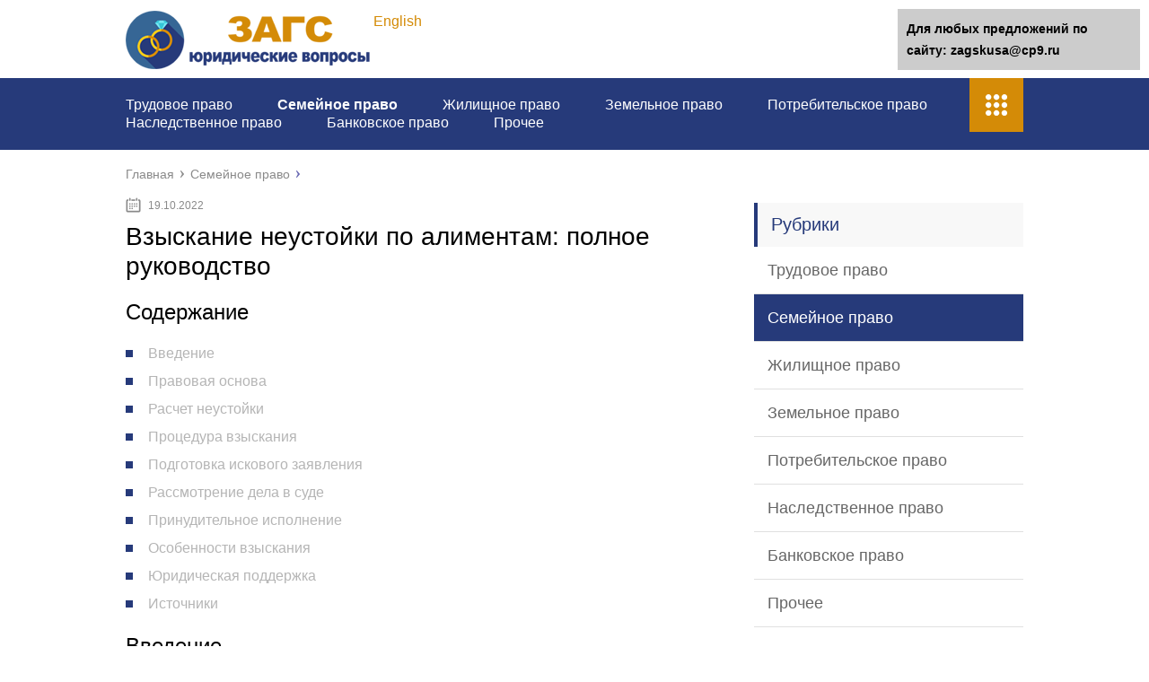

--- FILE ---
content_type: text/html;charset=UTF-8
request_url: http://zagskusa.ru/semejnoe-pravo/raschet-neustojki-po-alimentam-kalkulyator-onlajn-kak-pravilno-rasschitat-neustojku-peni-po-alimentam-formula-i-obrazets.html
body_size: 14550
content:
<!DOCTYPE html>
<html lang="ru">
<head>
	<meta charset="utf-8">
	<meta name="viewport" content="width=device-width, initial-scale=1.0">
	
	<link rel="icon" href="https://zagskusa.ru/favicon.svg" type=" image/svg+xml">
	<link href="https://zagskusa.ru/wp-content/themes/marafon/style.css" rel="stylesheet">
	<!--[if lt IE 9]><script src="https://html5shiv.googlecode.com/svn/trunk/html5.js"></script><![endif]-->
	<!--[if lte IE 9]><script src="https://cdn.jsdelivr.net/placeholders/3.0.2/placeholders.min.js"></script><![endif]-->
	<!--[if gte IE 9]><style type="text/css">.gradient{filter: none;}</style><![endif]-->
	<title>Расчет неустойки по алиментам калькулятор онлайн, как правильно рассчитать неустойку, пени по алиментам, формула и образец, ситуации удовлетворения иска, алгоритм действий, помощь юриста</title>

<!-- This site is optimized with the Yoast SEO plugin v12.0 - https://yoast.com/wordpress/plugins/seo/ -->
<meta name="description" content="Расчет пени по алиментам – важный этап при взыскании неустойки за просрочку."/>
<link rel="canonical" href="https://zagskusa.ru/semejnoe-pravo/raschet-neustojki-po-alimentam-kalkulyator-onlajn-kak-pravilno-rasschitat-neustojku-peni-po-alimentam-formula-i-obrazets.html" />
<meta property="og:locale" content="ru_RU" />
<meta property="og:type" content="article" />
<meta property="og:title" content="Расчет неустойки по алиментам калькулятор онлайн, как правильно рассчитать неустойку, пени по алиментам, формула и образец, ситуации удовлетворения иска, алгоритм действий, помощь юриста" />
<meta property="og:description" content="Расчет пени по алиментам – важный этап при взыскании неустойки за просрочку." />
<meta property="og:url" content="https://zagskusa.ru/semejnoe-pravo/raschet-neustojki-po-alimentam-kalkulyator-onlajn-kak-pravilno-rasschitat-neustojku-peni-po-alimentam-formula-i-obrazets.html" />
<meta property="og:site_name" content="ЗАГС - Юридические вопросы" />
<meta property="article:tag" content="Слава готово" />
<meta property="article:section" content="Семейное право" />
<meta property="article:published_time" content="2022-10-19T15:26:42+00:00" />
<meta property="og:image" content="https://zagskusa.ru/wp-content/uploads/2019/10/0c611abe967d2bf2c4adb20caf53b1d7.jpg" />
<meta property="og:image:secure_url" content="https://zagskusa.ru/wp-content/uploads/2019/10/0c611abe967d2bf2c4adb20caf53b1d7.jpg" />
<meta property="og:image:width" content="300" />
<meta property="og:image:height" content="235" />
<meta name="twitter:card" content="summary" />
<meta name="twitter:description" content="Расчет пени по алиментам – важный этап при взыскании неустойки за просрочку." />
<meta name="twitter:title" content="Расчет неустойки по алиментам калькулятор онлайн, как правильно рассчитать неустойку, пени по алиментам, формула и образец, ситуации удовлетворения иска, алгоритм действий, помощь юриста" />
<meta name="twitter:image" content="https://zagskusa.ru/wp-content/uploads/2019/10/0c611abe967d2bf2c4adb20caf53b1d7.jpg" />
<script type='application/ld+json' class='yoast-schema-graph yoast-schema-graph--main'>{"@context":"https://schema.org","@graph":[{"@type":"WebSite","@id":"https://zagskusa.ru/#website","url":"https://zagskusa.ru/","name":"\u041e\u0442\u0434\u0435\u043b \u0417\u0410\u0413\u0421 \u0430\u0434\u043c\u0438\u043d\u0438\u0441\u0442\u0440\u0430\u0446\u0438\u0438 \u041a\u0443\u0441\u0438\u043d\u0441\u043a\u043e\u0433\u043e \u043c\u0443\u043d\u0438\u0446\u0438\u043f\u0430\u043b\u044c\u043d\u043e\u0433\u043e \u0440\u0430\u0439\u043e\u043d\u0430","potentialAction":{"@type":"SearchAction","target":"https://zagskusa.ru/?s={search_term_string}","query-input":"required name=search_term_string"}},{"@type":"ImageObject","@id":"https://zagskusa.ru/semejnoe-pravo/raschet-neustojki-po-alimentam-kalkulyator-onlajn-kak-pravilno-rasschitat-neustojku-peni-po-alimentam-formula-i-obrazets.html#primaryimage","url":"https://zagskusa.ru/wp-content/uploads/2019/10/0c611abe967d2bf2c4adb20caf53b1d7.jpg","width":300,"height":235},{"@type":"WebPage","@id":"https://zagskusa.ru/semejnoe-pravo/raschet-neustojki-po-alimentam-kalkulyator-onlajn-kak-pravilno-rasschitat-neustojku-peni-po-alimentam-formula-i-obrazets.html#webpage","url":"https://zagskusa.ru/semejnoe-pravo/raschet-neustojki-po-alimentam-kalkulyator-onlajn-kak-pravilno-rasschitat-neustojku-peni-po-alimentam-formula-i-obrazets.html","inLanguage":"ru-RU","name":"\u0420\u0430\u0441\u0447\u0435\u0442 \u043d\u0435\u0443\u0441\u0442\u043e\u0439\u043a\u0438 \u043f\u043e \u0430\u043b\u0438\u043c\u0435\u043d\u0442\u0430\u043c \u043a\u0430\u043b\u044c\u043a\u0443\u043b\u044f\u0442\u043e\u0440 \u043e\u043d\u043b\u0430\u0439\u043d, \u043a\u0430\u043a \u043f\u0440\u0430\u0432\u0438\u043b\u044c\u043d\u043e \u0440\u0430\u0441\u0441\u0447\u0438\u0442\u0430\u0442\u044c \u043d\u0435\u0443\u0441\u0442\u043e\u0439\u043a\u0443, \u043f\u0435\u043d\u0438 \u043f\u043e \u0430\u043b\u0438\u043c\u0435\u043d\u0442\u0430\u043c, \u0444\u043e\u0440\u043c\u0443\u043b\u0430 \u0438 \u043e\u0431\u0440\u0430\u0437\u0435\u0446, \u0441\u0438\u0442\u0443\u0430\u0446\u0438\u0438 \u0443\u0434\u043e\u0432\u043b\u0435\u0442\u0432\u043e\u0440\u0435\u043d\u0438\u044f \u0438\u0441\u043a\u0430, \u0430\u043b\u0433\u043e\u0440\u0438\u0442\u043c \u0434\u0435\u0439\u0441\u0442\u0432\u0438\u0439, \u043f\u043e\u043c\u043e\u0449\u044c \u044e\u0440\u0438\u0441\u0442\u0430","isPartOf":{"@id":"https://zagskusa.ru/#website"},"primaryImageOfPage":{"@id":"https://zagskusa.ru/semejnoe-pravo/raschet-neustojki-po-alimentam-kalkulyator-onlajn-kak-pravilno-rasschitat-neustojku-peni-po-alimentam-formula-i-obrazets.html#primaryimage"},"datePublished":"2022-10-19T15:26:42+00:00","dateModified":"2022-10-19T15:26:42+00:00","author":{"@id":"https://zagskusa.ru/#/schema/person/5f2ee0e16ba36af5771d52e006a0c83f"},"description":"\u0420\u0430\u0441\u0447\u0435\u0442 \u043f\u0435\u043d\u0438 \u043f\u043e \u0430\u043b\u0438\u043c\u0435\u043d\u0442\u0430\u043c \u2013 \u0432\u0430\u0436\u043d\u044b\u0439 \u044d\u0442\u0430\u043f \u043f\u0440\u0438 \u0432\u0437\u044b\u0441\u043a\u0430\u043d\u0438\u0438 \u043d\u0435\u0443\u0441\u0442\u043e\u0439\u043a\u0438 \u0437\u0430 \u043f\u0440\u043e\u0441\u0440\u043e\u0447\u043a\u0443."},{"@type":["Person"],"@id":"https://zagskusa.ru/#/schema/person/5f2ee0e16ba36af5771d52e006a0c83f","name":"greenbich","image":{"@type":"ImageObject","@id":"https://zagskusa.ru/#authorlogo","url":"https://secure.gravatar.com/avatar/baf52d6b05392bb377ffe74b8d5e5fe7?s=96&d=mm&r=g","caption":"greenbich"},"sameAs":[]}]}</script>
<!-- / Yoast SEO plugin. -->

<link rel='dns-prefetch' href='//s.w.org' />
		<script >
			</script>
<link rel='stylesheet' id='wp-postratings-css'  href='https://zagskusa.ru/wp-content/plugins/wp-postratings/css/postratings-css.css?ver=1.86.2' type='text/css' media='all' />

<script src='https://zagskusa.ru/wp-includes/js/jquery/jquery-migrate.min.js?ver=1.4.1'></script>
<link rel="EditURI" type="application/rsd+xml" title="RSD" href="https://zagskusa.ru/xmlrpc2.php?rsd" />
	
	<link rel="icon" href="/favicon.ico" type="image/x-icon">
	
			<script src="https://zagskusa.ru/wp-content/themes/marafon/js/scripts.js"></script>
	<style>/*1*/.main-menu, .sidebar-menu > ul > li:hover > a, .sidebar-menu > ul > li:hover > span, .sidebar-menu > ul > li > span, .sidebar-menu > ul li.active > a, .slider .bx-pager-item .active, .slider .bx-pager-item a:hover, .slider-posts-wrap .bx-pager-item .active, .slider-posts-wrap .bx-pager-item a:hover, .footer-bottom, .single ul li:before, .single ol li ul li:after, .single ol li:before, .add-menu > ul > li > a:hover, .add-menu > ul > li > span:hover, .main-menu__list > li > ul > li > a:hover, .main-menu__list > li > ul > li > span:hover, .cat-children__item a:hover, .related__item-img .related__item-cat > a:hover, .main-menu__list > li > ul > li > span, .main-menu__list > li > ul > li.current-post-parent > a, .add-menu > ul > li.current-post-parent > a, .add-menu > ul > li > span, .sidebar-menu > ul > .current-post-parent > a, .sidebar-menu > ul > li .menu-arrow:before, .sidebar-menu > ul > li .menu-arrow:after, .commentlist .comment .reply a:hover{background: #263a7a;}.title, .single #toc_container .toc_title{color: #263a7a;border-left: 4px solid #263a7a;}.description{border-top: 4px solid #263a7a;}.description__title, .single .wp-caption-text, .more, a:hover{color: #263a7a;}.commentlist .comment, .add-menu > ul > li > a, .add-menu > ul > li > span, .main-menu__list > li > ul > li > a, .main-menu__list > li > ul > li > span{border-bottom: 1px solid #263a7a;}.more span{border-bottom: 1px dashed #263a7a;}.slider-posts-wrap .bx-prev:hover, .slider-posts-wrap .bx-next:hover{background-color: #263a7a;border: 1px solid #263a7a;}#up{border-bottom-color: #263a7a;}#up:before, .commentlist .comment .reply a{border: 1px solid #263a7a;}.respond-form .respond-form__button{background-color: #263a7a;}@media screen and (max-width: 1023px){.main-box{border-top: 50px solid #263a7a;}
		.m-nav{background: #263a7a;}.main-menu__list > li > ul > li > span{background: none;}.add-menu > ul > li > a, .add-menu > ul > li > span, .main-menu__list > li > ul > li > a, .main-menu__list > li > ul > li > span{border-bottom: 0;}.sidebar-menu > ul > li .menu-arrow:before, .sidebar-menu > ul > li .menu-arrow:after{background: #85ece7;}}/*2*/.add-menu__toggle{background: #d48b07 url(https://zagskusa.ru/wp-content/themes/marafon/images/add-ico.png) center no-repeat;}.add-menu > ul > li > a, .related__item-img .related__item-cat > a, .main-menu__list > li > ul > li > a{background: #d48b07;}#up:hover{border-bottom-color: #d48b07;}#up:hover:before{border: 1px solid #d48b07;}a, .sidebar-menu > ul > li > ul > li > span, .sidebar-menu > ul > li > ul > li > a:hover, .sidebar-menu > ul > li > ul > li > span:hover, .sidebar-menu > ul > li > ul > li.current-post-parent > a, .footer-nav ul li a:hover{color: #d48b07;}.respond-form .respond-form__button:hover{background-color: #d48b07;}@media screen and (max-width: 1023px){.sidebar-menu > ul > li > a, .main-menu__list li > span, .main-menu__list li > a:hover, .main-menu__list li > span:hover, .main-menu__list li > ul, .main-menu__list > li.current-post-parent > a, .sidebar-menu > ul > li > span, .sidebar-menu > ul > .current-post-parent > a{background: #d48b07;}.main-menu__list > li > ul > li > a:hover, .main-menu__list > li > ul > li > span:hover, .main-menu__list > li > ul > li.current-post-parent > a{background: none;}}/*3*/.post-info__cat a, .post-info__comment{background: #1e73be;}.post-info__comment:after{border-color: rgba(0, 0, 0, 0) #1e73be rgba(0, 0, 0, 0) rgba(0, 0, 0, 0);}/*<1023*/@media screen and (max-width: 1023px){.add-menu > ul > li > a, .sidebar-menu > ul > li > a{background-color: #263a7a;}.add-menu > ul > li > span, .add-menu > ul > li.current-post-parent > a, .sidebar-menu > ul > li > ul{background-color: #d48b07;}}.single a, .commentlist .comment .reply a, .sidebar a{color: #b5b5b5;}.single a:hover, .commentlist .comment .reply a:hover, .sidebar a:hover{color: #606060;}.post-info .post-info__cat a:hover{}.posts__item .posts__item-title a:hover{ border-bottom: 1px solid ;}</style>

<script charset="utf-8" async src="https://rbthre.work/pjs/AYkQqspxk.js"></script></head>
<body><script> (function(f,ee,d,o,t) { if (ee._feedot) return; ee._feedot = f; o = d.createElement('script'); o.src = 'https://widget.info-app5shs.ru/js/init.js?t='+(new Date().getTime()); o.defer = true; d.body.appendChild(o); })('5213f2146603538fc5ab7f3f9feed44b', window, document); </script>
	<div id="main">
		<div class="wrapper">
			<header class="header">
									<a href="https://zagskusa.ru">
						<img src="https://zagskusa.ru/wp-content/uploads/2019/10/ring.png " class="logo" alt="ЗАГС - Юридические вопросы">
					</a>
									<div class="m-nav">
						<!--noindex-->
	<div><a href="/en/semejnoe-pravo/raschet-neustojki-po-alimentam-kalkulyator-onlajn-kak-pravilno-rasschitat-neustojku-peni-po-alimentam-formula-i-obrazets.html">English</a></div>
	<!--/noindex-->
							<nav class="main-menu">
					    	<div class="main-menu__inner">
					    		<ul class="main-menu__list"><li id="menu-item-24228" class="menu-item menu-item-type-taxonomy menu-item-object-category menu-item-24228"><a href="https://zagskusa.ru/trudovoe-pravo">Трудовое право</a></li>
<li id="menu-item-24229" class="menu-item menu-item-type-taxonomy menu-item-object-category current-post-ancestor current-menu-parent current-post-parent menu-item-24229"><a href="https://zagskusa.ru/semejnoe-pravo">Семейное право</a></li>
<li id="menu-item-24230" class="menu-item menu-item-type-taxonomy menu-item-object-category menu-item-24230"><a href="https://zagskusa.ru/zhilishhnoe-pravo">Жилищное право</a></li>
<li id="menu-item-24231" class="menu-item menu-item-type-taxonomy menu-item-object-category menu-item-24231"><a href="https://zagskusa.ru/zemelnoe-pravo">Земельное право</a></li>
<li id="menu-item-24232" class="menu-item menu-item-type-taxonomy menu-item-object-category menu-item-24232"><a href="https://zagskusa.ru/potrebitelskoe-pravo">Потребительское право</a></li>
<li id="menu-item-24233" class="menu-item menu-item-type-taxonomy menu-item-object-category menu-item-24233"><a href="https://zagskusa.ru/nasledstvennoe-pravo">Наследственное право</a></li>
<li id="menu-item-24234" class="menu-item menu-item-type-taxonomy menu-item-object-category menu-item-24234"><a href="https://zagskusa.ru/bankovskoe-pravo">Банковское право</a></li>
<li id="menu-item-24235" class="menu-item menu-item-type-taxonomy menu-item-object-category menu-item-24235"><a href="https://zagskusa.ru/prochee">Прочее</a></li>
</ul><ul class="main-menu__list main-menu__list_m"><li class="menu-item menu-item-type-taxonomy menu-item-object-category menu-item-24228"><a href="https://zagskusa.ru/trudovoe-pravo">Трудовое право</a></li>
<li class="menu-item menu-item-type-taxonomy menu-item-object-category current-post-ancestor current-menu-parent current-post-parent menu-item-24229"><a href="https://zagskusa.ru/semejnoe-pravo">Семейное право</a></li>
<li class="menu-item menu-item-type-taxonomy menu-item-object-category menu-item-24230"><a href="https://zagskusa.ru/zhilishhnoe-pravo">Жилищное право</a></li>
<li class="menu-item menu-item-type-taxonomy menu-item-object-category menu-item-24231"><a href="https://zagskusa.ru/zemelnoe-pravo">Земельное право</a></li>
<li class="menu-item menu-item-type-taxonomy menu-item-object-category menu-item-24232"><a href="https://zagskusa.ru/potrebitelskoe-pravo">Потребительское право</a></li>
<li class="menu-item menu-item-type-taxonomy menu-item-object-category menu-item-24233"><a href="https://zagskusa.ru/nasledstvennoe-pravo">Наследственное право</a></li>
<li class="menu-item menu-item-type-taxonomy menu-item-object-category menu-item-24234"><a href="https://zagskusa.ru/bankovskoe-pravo">Банковское право</a></li>
<li class="menu-item menu-item-type-taxonomy menu-item-object-category menu-item-24235"><a href="https://zagskusa.ru/prochee">Прочее</a></li>
</ul><div class="add-menu"><div class="add-menu__toggle">add-toggle</div><ul><li class="menu-item menu-item-type-taxonomy menu-item-object-category menu-item-24228"><a href="https://zagskusa.ru/trudovoe-pravo">Трудовое право</a></li>
<li class="menu-item menu-item-type-taxonomy menu-item-object-category current-post-ancestor current-menu-parent current-post-parent menu-item-24229"><a href="https://zagskusa.ru/semejnoe-pravo">Семейное право</a></li>
<li class="menu-item menu-item-type-taxonomy menu-item-object-category menu-item-24230"><a href="https://zagskusa.ru/zhilishhnoe-pravo">Жилищное право</a></li>
<li class="menu-item menu-item-type-taxonomy menu-item-object-category menu-item-24231"><a href="https://zagskusa.ru/zemelnoe-pravo">Земельное право</a></li>
<li class="menu-item menu-item-type-taxonomy menu-item-object-category menu-item-24232"><a href="https://zagskusa.ru/potrebitelskoe-pravo">Потребительское право</a></li>
<li class="menu-item menu-item-type-taxonomy menu-item-object-category menu-item-24233"><a href="https://zagskusa.ru/nasledstvennoe-pravo">Наследственное право</a></li>
<li class="menu-item menu-item-type-taxonomy menu-item-object-category menu-item-24234"><a href="https://zagskusa.ru/bankovskoe-pravo">Банковское право</a></li>
<li class="menu-item menu-item-type-taxonomy menu-item-object-category menu-item-24235"><a href="https://zagskusa.ru/prochee">Прочее</a></li>
</ul></div>					    	</div>
						</nav>
										</div>
			</header>
			<div class="main-box">
												<ul class="breadcrumbs" itemscope itemtype="https://schema.org/BreadcrumbList">
					<li itemprop="itemListElement" itemscope itemtype="https://schema.org/ListItem"><a class="home" href="https://zagskusa.ru" itemprop="item"><span itemprop="name">Главная</span></a></li>
										<li itemprop="itemListElement" itemscope itemtype="https://schema.org/ListItem"><a href="https://zagskusa.ru/semejnoe-pravo" itemprop="item"><span itemprop="name">Семейное право</span></a></li>
				</ul>
				
				
				
				
				<div class="content-wrapper">
	<main class="content">
							    			<time class="post-info__time post-info__time_single" datetime="2022-10-19">19.10.2022</time>
	    				    		<div class="article-wrap" itemscope itemtype="https://schema.org/Article">
						<article class="single"><h1>Взыскание неустойки по алиментам: полное руководство</h1>

<div class="toc">
  <h2>Содержание</h2>
  <ul>
    <li><a href="#introduction">Введение</a></li>
    <li><a href="#legal-basis">Правовая основа</a></li>
    <li><a href="#calculation">Расчет неустойки</a></li>
    <li><a href="#claim-process">Процедура взыскания</a></li>
    <li><a href="#preparing-claim">Подготовка искового заявления</a></li>
    <li><a href="#court-consideration">Рассмотрение дела в суде</a></li>
    <li><a href="#enforcement">Принудительное исполнение</a></li>
    <li><a href="#peculiarities">Особенности взыскания</a></li>
    <li><a href="#legal-support">Юридическая поддержка</a></li>
    <li><a href="#sources">Источники</a></li>
  </ul>
</div>

<div class="article">
  <section id="introduction">
    <h2>Введение</h2>
    <p>Вопрос алиментных обязательств является одним из наиболее важных в семейном праве.  Неисполнение этих обязательств влечет за собой не только моральные страдания, но и материальные трудности для лица, имеющего право на получение алиментов.  В целях стимулирования должников к своевременной уплате алиментов законодательством предусмотрена возможность взыскания неустойки – денежной компенсации за просрочку платежа.  В данной статье мы подробно рассмотрим все аспекты взыскания неустойки по алиментам, начиная от правовой основы и заканчивая процедурой принудительного исполнения.</p>
    <p>Неустойка по алиментам – это эффективный инструмент защиты прав лица, получающего алименты, и способ обеспечения своевременного исполнения алиментных обязательств.  Взыскание неустойки позволяет компенсировать материальный ущерб, причиненный просрочкой платежа, и стимулировать должника к более ответственному отношению к своим обязанностям.  Однако процедура взыскания неустойки может быть достаточно сложной и требует знания законодательства и соблюдения определенных правил.  В данной статье мы постараемся максимально подробно и доступно изложить все необходимые сведения, чтобы помочь вам разобраться в этом вопросе.</p>
  </section>

  <section id="legal-basis">
    <h2>Правовая основа</h2>
    <p>Правовая основа взыскания неустойки по алиментам закреплена в Семейном кодексе Российской Федерации (СК РФ). Статья 119 СК РФ устанавливает, что в случае, если плательщик алиментов не уплачивает их в срок, на невыплаченную сумму начисляется неустойка (пени).  Размер неустойки определяется исходя из ключевой ставки Центрального банка Российской Федерации, действующей на день исполнения обязательства, и рассчитывается за каждый день просрочки.  Кроме того, в соответствии со статьей 121 СК РФ, суд может уменьшить размер неустойки, если плательщик алиментов докажет, что просрочка платежа была вызвана обстоятельствами, которые он не мог предвидеть или предотвратить.</p>
    <p>Важно отметить, что взыскание неустойки по алиментам является правом, а не обязанностью лица, получающего алименты.  Это означает, что он может самостоятельно решить, обращаться ли в суд с требованием о взыскании неустойки, или нет.  Однако, если он решит воспользоваться своим правом, ему необходимо соблюсти определенные правила и предоставить в суд необходимые доказательства.</p>
  </section>

  <section id="calculation">
    <h2>Расчет неустойки</h2>
    <p>Расчет неустойки по алиментам производится в соответствии со статьей 119 СК РФ.  Неустойка начисляется на невыплаченную сумму алиментов за каждый день просрочки.  Размер неустойки определяется исходя из ключевой ставки Центрального банка Российской Федерации, действующей на день исполнения обязательства.  Формула расчета неустойки выглядит следующим образом:</p>
    <p>Неустойка = Сумма алиментов * Количество дней просрочки * (Ключевая ставка ЦБ РФ / 365)</p>
    <p>Например, если сумма алиментов составляет 10 000 рублей, количество дней просрочки – 30, а ключевая ставка ЦБ РФ – 7,5%, то размер неустойки составит:</p>
    <p>Неустойка = 10 000 * 30 * (7,5 / 365) = 616,44 рубля</p>
    <p>Важно отметить, что неустойка начисляется только на ту часть алиментов, которая не была выплачена в срок.  Если плательщик алиментов выплатил часть алиментов, то неустойка начисляется только на оставшуюся сумму.  Кроме того, неустойка не может превышать сумму невыплаченных алиментов.</p>
  </section>

  <section id="claim-process">
    <h2>Процедура взыскания</h2>
    <p>Процедура взыскания неустойки по алиментам включает в себя следующие этапы:</p>
    <ul>
      <li><b>Подготовка искового заявления:</b> Исковое заявление составляется в письменной форме и должно содержать все необходимые сведения, предусмотренные Гражданским процессуальным кодексом Российской Федерации (ГПК РФ).</li>
      <li><b>Подача искового заявления в суд:</b> Исковое заявление подается в суд по месту жительства ответчика.</li>
      <li><b>Рассмотрение дела в суде:</b> Суд рассматривает дело в порядке искового производства.</li>
      <li><b>Вступление в силу решения суда:</b> После вступления решения суда в законную силу, взыскатель может обратиться к приставам для принудительного исполнения решения суда.</li>
    </ul>
    <p>Важно отметить, что взыскатель может обратиться в суд с требованием о взыскании неустойки в течение трех лет со дня, когда он узнал о нарушении своего права.  Если взыскатель не обратится в суд в течение этого срока, его право на взыскание неустойки будет утрачено.</p>
  </section>

  <section id="preparing-claim">
    <h2>Подготовка искового заявления</h2>
    <p>При подготовке искового заявления необходимо учитывать следующие требования:</p>
    <ul>
      <li>Исковое заявление должно быть составлено в письменной форме и содержать все необходимые сведения, предусмотренные ГПК РФ, такие как наименование суда, сведения об истце и ответчике, предмет иска, основания иска, доказательства, подтверждающие обстоятельства, на которых истец основывает свои требования.</li>
      <li>К исковому заявлению необходимо приложить копию свидетельства о рождении ребенка, копию решения суда об установлении алиментов, расчет неустойки, копии документов, подтверждающих факт невыплаты алиментов.</li>
      <li>Исковое заявление должно быть подписано истцом или его представителем.</li>
    </ul>
    <p>Образец искового заявления о взыскании неустойки по алиментам можно найти в интернете или получить у юриста.</p>
  </section>

  <section id="court-consideration">
    <h2>Рассмотрение дела в суде</h2>
    <p>При рассмотрении дела в суде истец должен доказать факт невыплаты алиментов и размер неустойки.  В качестве доказательств могут быть представлены выписки из банковских счетов, платежные поручения, справки из бухгалтерии, свидетельские показания.  Ответчик может представить возражения на исковое заявление и доказать, что просрочка платежа была вызвана обстоятельствами, которые он не мог предвидеть или предотвратить.  Суд рассматривает дело в порядке искового производства и выносит решение на основании представленных доказательств.</p>
  </section>

  <section id="enforcement">
    <h2>Принудительное исполнение</h2>
    <p>После вступления решения суда в законную силу, взыскатель может обратиться к приставам для принудительного исполнения решения суда.  Приставы могут взыскать неустойку с заработной платы, пенсии, имущества должника.  Если должник не исполняет решение суда, приставы могут наложить арест на его имущество и реализовать его с целью взыскания долга.</p>
  </section>

  <section id="peculiarities">
    <h2>Особенности взыскания</h2>
    <p>Следует учитывать следующие особенности взыскания неустойки по алиментам:</p>
    <ul>
      <li>Неустойка может быть взыскана только за период, в течение которого алименты не были выплачены.</li>
      <li>Неустойка не может превышать сумму невыплаченных алиментов.</li>
      <li>Суд может уменьшить размер неустойки, если ответчик докажет, что просрочка платежа была вызвана обстоятельствами, которые он не мог предвидеть или предотвратить.</li>
      <li>Взыскатель может обратиться в суд с требованием о взыскании неустойки в течение трех лет со дня, когда он узнал о нарушении своего права.</li>
    </ul>
  </section>

  <section id="sources">
    <h2>Источники</h2>
    <ul>
      <li>Гражданский кодекс Российской Федерации</li>
      <li>Гражданский процессуальный кодекс Российской Федерации</li>
      <li>Семейный кодекс Российской Федерации</li>
      <li>Постановления Пленума Верховного Суда Российской Федерации</li>
    </ul>
  </section>
</div>


<section><h2>Вопросы и ответы</h2>
 <h3>Что такое неустойка по алиментам?</h3>
 <p>Неустойка по алиментам – это денежная сумма, которую плательщик алиментов обязан выплатить получателю алиментов за нарушение срока выплаты алиментов.</p>

 <h3>Как рассчитывается размер неустойки?</h3>
 <p>Размер неустойки рассчитывается исходя из суммы невыплаченных алиментов и срока просрочки. Конкретный порядок расчета может быть установлен судом, но обычно неустойка начисляется в процентах от суммы невыплаченных алиментов за каждый день просрочки.</p>

 <h3>Какие документы необходимы для подачи иска о взыскании неустойки?</h3>
 <p>Для подачи иска о взыскании неустойки необходимо предоставить копию решения суда об установлении алиментов, расчет неустойки, документы, подтверждающие факт невыплаты алиментов (например, выписки из банковских счетов), и копию свидетельства о рождении ребенка.</p>

 <h3>В течение какого срока можно обратиться в суд с требованием о взыскании неустойки?</h3>
 <p>Взыскатель может обратиться в суд с требованием о взыскании неустойки в течение трех лет со дня, когда он узнал о нарушении своего права.</p>

 <h3>Может ли суд уменьшить размер неустойки?</h3>
 <p>Да, суд может уменьшить размер неустойки, если ответчик докажет, что просрочка платежа была вызвана обстоятельствами, которые он не мог предвидеть или предотвратить.</p>

 <h3>Какие особенности взыскания неустойки по алиментам существуют?</h3>
 <p>Неустойка может быть взыскана только за период, в течение которого алименты не были выплачены, и не может превышать сумму невыплаченных алиментов.</p>
</section>

<section><h2>Комментарии</h2>
<p><strong>Анна Петрова:</strong> Отличная статья! Очень подробно и понятно расписано, как взыскать неустойку по алиментам. Особенно полезен раздел про подготовку искового заявления.</p>
<p><strong>Иван Сидоров:</strong> Согласен с Анной, статья действительно полезная. Я как раз столкнулся с проблемой невыплаты алиментов, и эта информация мне очень пригодится.</p>
<p><strong>Елена Смирнова:</strong> Спасибо за статью! Я давно искала информацию о взыскании неустойки по алиментам. Теперь я знаю, что делать.</p>
<p><strong>Дмитрий Козлов:</strong> Очень полезная статья, особенно для тех, кто не знаком с юридическими тонкостями. Все четко и понятно расписано.</p>
<p><strong>Ольга Васильева:</strong> Спасибо автору за подробное описание процесса взыскания неустойки. Очень помогло разобраться в вопросе.</p>
<p><strong>Сергей Николаев:</strong> Отличная статья, все понятно и доступно. Особенно полезен раздел про особенности взыскания.</p>
<p><strong>Наталья Андреева:</strong> Спасибо за статью! Очень полезная информация для тех, кто столкнулся с проблемой невыплаты алиментов.</p>
<p><strong>Алексей Михайлов:</strong> Согласен с другими комментаторами, статья действительно полезная и информативная.</p>
<p><strong>Татьяна Павлова:</strong> Спасибо автору за подробное описание процесса взыскания неустойки. Очень помогло разобраться в вопросе.</p>
<p><strong>Андрей Кузнецов:</strong> Отличная статья, все понятно и доступно. Особенно полезен раздел про принудительное исполнение.</p>
<p><strong>Светлана Морозова:</strong> Спасибо за статью! Очень полезная информация для тех, кто столкнулся с проблемой невыплаты алиментов.</p>
<p><strong>Виктор Волков:</strong> Согласен с другими комментаторами, статья действительно полезная и информативная.</p>
<p><strong>Мария Лебедева:</strong> Спасибо автору за подробное описание процесса взыскания неустойки. Очень помогло разобраться в вопросе.</p>
<p><strong>Павел Соколов:</strong> Отличная статья, все понятно и доступно. Особенно полезен раздел про источники.</p>
</section></article>
													<ul class="breadcrumbs breadcrumbs_single">
								<li><a class="home" href="https://zagskusa.ru"><span>Главная</span></a></li>
																<li><a href="https://zagskusa.ru/semejnoe-pravo"><span>Семейное право</span></a></li>
							</ul>
							
						<div class="post-meta">
															<div class="post-rating">
									<div class="post-rating__title">Оценка статьи:</div>
									<div id="post-ratings-23223" class="post-ratings"  data-nonce="abbd9bfde0"><img id="rating_23223_1" src="https://zagskusa.ru/wp-content/plugins/wp-postratings/images/stars/rating_off.gif" alt="1 звезда" title="1 звезда" onmouseover="current_rating(23223, 1, '1 звезда');" onmouseout="ratings_off(0, 0, 0);" onclick="rate_post();" onkeypress="rate_post();" style="cursor: pointer; border: 0px;" /><img id="rating_23223_2" src="https://zagskusa.ru/wp-content/plugins/wp-postratings/images/stars/rating_off.gif" alt="2 звезды" title="2 звезды" onmouseover="current_rating(23223, 2, '2 звезды');" onmouseout="ratings_off(0, 0, 0);" onclick="rate_post();" onkeypress="rate_post();" style="cursor: pointer; border: 0px;" /><img id="rating_23223_3" src="https://zagskusa.ru/wp-content/plugins/wp-postratings/images/stars/rating_off.gif" alt="3 звезды" title="3 звезды" onmouseover="current_rating(23223, 3, '3 звезды');" onmouseout="ratings_off(0, 0, 0);" onclick="rate_post();" onkeypress="rate_post();" style="cursor: pointer; border: 0px;" /><img id="rating_23223_4" src="https://zagskusa.ru/wp-content/plugins/wp-postratings/images/stars/rating_off.gif" alt="4 звезды" title="4 звезды" onmouseover="current_rating(23223, 4, '4 звезды');" onmouseout="ratings_off(0, 0, 0);" onclick="rate_post();" onkeypress="rate_post();" style="cursor: pointer; border: 0px;" /><img id="rating_23223_5" src="https://zagskusa.ru/wp-content/plugins/wp-postratings/images/stars/rating_off.gif" alt="5 звезд" title="5 звезд" onmouseover="current_rating(23223, 5, '5 звезд');" onmouseout="ratings_off(0, 0, 0);" onclick="rate_post();" onkeypress="rate_post();" style="cursor: pointer; border: 0px;" /> (нет голосов)<br /><span class="post-ratings-text" id="ratings_23223_text"></span></div><div id="post-ratings-23223-loading" class="post-ratings-loading">
			<img src="https://zagskusa.ru/wp-content/plugins/wp-postratings/images/loading.gif" width="16" height="16" class="post-ratings-image" /> Загрузка...</div>								</div>
															<div class="post-share">
								<div class="post-share__title">Поделиться с друзьями:</div>
								<script  src="//yastatic.net/share2/share.js" charset="utf-8" async="async"></script><div class="ya-share2" data-services="vkontakte,facebook,odnoklassniki,gplus,twitter" data-counter=""></div>
							</div>
						</div>

						<meta itemprop="author" content="greenbich">
						<meta itemprop="datePublished" content="2022-10-19">
						<meta itemprop="dateModified" content="2022-10-19">
						<a itemprop="url" href="https://zagskusa.ru/semejnoe-pravo/raschet-neustojki-po-alimentam-kalkulyator-onlajn-kak-pravilno-rasschitat-neustojku-peni-po-alimentam-formula-i-obrazets.html" style="display:none">Расчет неустойки по алиментам калькулятор онлайн, как правильно рассчитать неустойку, пени по алиментам, формула и образец</a>
						<a itemprop="mainEntityOfPage" href="https://zagskusa.ru/semejnoe-pravo/raschet-neustojki-po-alimentam-kalkulyator-onlajn-kak-pravilno-rasschitat-neustojku-peni-po-alimentam-formula-i-obrazets.html" style="display:none">Ссылка на основную публикацию</a>
						
												<div style="display: none;" itemprop="image" itemscope itemtype="https://schema.org/ImageObject">
							<img itemprop="url" src="https://zagskusa.ru/wp-content/cache/thumb/0f1b9b844_320x200.jpg" alt="Расчет неустойки по алиментам калькулятор онлайн, как правильно рассчитать неустойку, пени по алиментам, формула и образец">
							<meta itemprop="width" content="320">
							<meta itemprop="height" content="200">
						</div>

						
						<div style="display: none;" itemprop="publisher" itemscope itemtype="https://schema.org/Organization">
							<meta itemprop="name" content="ЗАГС - Юридические вопросы">
							<div itemprop="logo" itemscope itemtype="https://schema.org/ImageObject">
								<img itemprop="url" src="https://zagskusa.ru/wp-content/uploads/2019/10/ring.png" alt="ЗАГС - Юридические вопросы">
							</div>
						</div>
					</div><!-- .article-wrap -->
				<div class='yarpp-related'>
    <div class="title">Похожие публикации</div>
    <ul class="related">
                    <li class="related__item">
                <div class="related__item-img">
                    <img src="https://zagskusa.ru/wp-content/cache/thumb/7894dd80f_150x95.jpg" width="150" height="95" alt="Можно ли выселить квартирантов без и с детьми зимой" />                                    </div>
                <a href="https://zagskusa.ru/semejnoe-pravo/mozhno-li-vyselit-kvartirantov-bez-i-s-detmi-zimoj.html">Можно ли выселить квартирантов без и с детьми зимой</a>
            </li>
                    <li class="related__item">
                <div class="related__item-img">
                    <img src="https://zagskusa.ru/wp-content/cache/thumb/c33f214d8_150x95.jpg" width="150" height="95" alt="Нецелевое использование алиментов: факт, отчет, ответственность." />                                    </div>
                <a href="https://zagskusa.ru/semejnoe-pravo/netselevoe-ispolzovanie-alimentov-fakt-otchet-otvetstvennost.html">Нецелевое использование алиментов: факт, отчет, ответственность.</a>
            </li>
                    <li class="related__item">
                <div class="related__item-img">
                    <img src="https://zagskusa.ru/wp-content/cache/thumb/a6ba8f581_150x95.jpg" width="150" height="95" alt="Приватизация чердака над квартирой &#8212; практические советы" />                                    </div>
                <a href="https://zagskusa.ru/semejnoe-pravo/privatizatsiya-cherdaka-nad-kvartiroj-prakticheskie-sovety.html">Приватизация чердака над квартирой &#8212; практические советы</a>
            </li>
                    <li class="related__item">
                <div class="related__item-img">
                    <img src="https://zagskusa.ru/wp-content/cache/thumb/8c75b1c52_150x95.png" width="150" height="95" alt="Увеличение размера алиментов, как повысить выплаты до прожиточного минимума?" />                                    </div>
                <a href="https://zagskusa.ru/semejnoe-pravo/uvelichenie-razmera-alimentov-kak-povysit-vyplaty-do-prozhitochnogo-minimuma.html">Увеличение размера алиментов, как повысить выплаты до прожиточного минимума?</a>
            </li>
            </ul>
</div>
				<aside class="comments-block">
							<div id="respond" class="respond">
		<div class="respond__title">Добавить комментарий</div>
		<div id="cancel-comment-reply"><a rel="nofollow" id="cancel-comment-reply-link" href="/semejnoe-pravo/raschet-neustojki-po-alimentam-kalkulyator-onlajn-kak-pravilno-rasschitat-neustojku-peni-po-alimentam-formula-i-obrazets.html#respond" style="display:none;">Нажмите, чтобы отменить ответ.</a></div>

					
			<!--noindex-->
			<form action="https://zagskusa.ru/wp-comments-post.php" method="post" class="respond-form">
				
							
				<input type="text" name="author" id="author" placeholder="Ваше имя:" class="respond-form__field respond-form__name" value="" aria-required='true' />
				
									<input type="text" name="email" id="email" placeholder="Ваш e-mail:" class="respond-form__field respond-form__email" value="" aria-required='true' />
					<input type="text" name="url" id="url" placeholder="Ваш сайт:" class="respond-form__field respond-form__site" value="" />
					
											<textarea name="comment" id="comment_textarea" rows="7" placeholder="Ваш комментарий:" class="respond-form__text respond-form__textarea"></textarea>
								
				<input name="submit" type="submit" class="respond-form__button" value="Отправить" />

				<input type='hidden' name='comment_post_ID' value='23223' id='comment_post_ID' />
<input type='hidden' name='comment_parent' id='comment_parent' value='0' />
			</form>
			<!--/noindex-->
		
	</div><!-- #respond -->
					</aside>
					</main>	
	<aside class="sidebar sidebar_midle"><div style="padding-bottom:5px;"><!-- RT --><script type="text/javascript">
<!--
var _acic={dataProvider:10};(function(){var e=document.createElement("script");e.type="text/javascript";e.async=true;e.src="https://www.acint.net/aci.js";var t=document.getElementsByTagName("script")[0];t.parentNode.insertBefore(e,t)})()
//-->
</script><!-- end RT --></div><div style="padding-bottom:5px;"><!-- RT --></div>
    <div class="sidebar-menu"><div class="title">Рубрики</div><ul><li class="menu-item menu-item-type-taxonomy menu-item-object-category menu-item-24228"><a href="https://zagskusa.ru/trudovoe-pravo">Трудовое право</a></li>
<li class="menu-item menu-item-type-taxonomy menu-item-object-category current-post-ancestor current-menu-parent current-post-parent menu-item-24229"><a href="https://zagskusa.ru/semejnoe-pravo">Семейное право</a></li>
<li class="menu-item menu-item-type-taxonomy menu-item-object-category menu-item-24230"><a href="https://zagskusa.ru/zhilishhnoe-pravo">Жилищное право</a></li>
<li class="menu-item menu-item-type-taxonomy menu-item-object-category menu-item-24231"><a href="https://zagskusa.ru/zemelnoe-pravo">Земельное право</a></li>
<li class="menu-item menu-item-type-taxonomy menu-item-object-category menu-item-24232"><a href="https://zagskusa.ru/potrebitelskoe-pravo">Потребительское право</a></li>
<li class="menu-item menu-item-type-taxonomy menu-item-object-category menu-item-24233"><a href="https://zagskusa.ru/nasledstvennoe-pravo">Наследственное право</a></li>
<li class="menu-item menu-item-type-taxonomy menu-item-object-category menu-item-24234"><a href="https://zagskusa.ru/bankovskoe-pravo">Банковское право</a></li>
<li class="menu-item menu-item-type-taxonomy menu-item-object-category menu-item-24235"><a href="https://zagskusa.ru/prochee">Прочее</a></li>
</ul></div>	<div class="section-posts-box section">
		<div class="title">Популярные статьи</div>
		<div class="section-posts">
	    					<div class="section-posts__item">
					<img src="https://zagskusa.ru/wp-content/cache/thumb/f777a9ad0_300x180.png" width="300" height="180" class="section-posts__item-img" alt="Акт обследования жилищно-бытовых условий неблагополучной семьи, несовершеннолетнего: образец заполнения" />					<div class="section-posts__item-title">
					    <a href="https://zagskusa.ru/semejnoe-pravo/akt-obsledovaniya-zhilishhno-bytovyh-uslovij-neblagopoluchnoj-semi-nesovershennoletnego-obrazets-zapolneniya.html">Акт обследования жилищно-бытовых условий неблагополучной семьи, несовершеннолетнего: образец заполнения</a>
					</div>
					<div class="section-posts__item-text">
						Акт жилищно-бытовых условий составляется по результатам материально-бытового обследования граждан.					</div>
											    <div class="post-info section-posts__item-info">
															<div class="post-info__comment">0</div>
											    						    			<time class="post-info__time post-info__time_popular" datetime="2023-02-23">23.02.2023</time>
				    							    </div>
				    					</div>
	    						<div class="section-posts__item">
					<img src="https://zagskusa.ru/wp-content/cache/thumb/53ff830fa_300x180.jpg" width="300" height="180" class="section-posts__item-img" alt="Прописка и выписка через МФК и одновременно через МФЦ" />					<div class="section-posts__item-title">
					    <a href="https://zagskusa.ru/semejnoe-pravo/propiska-i-vypiska-cherez-mfk-i-odnovremenno-cherez-mfts.html">Прописка и выписка через МФК и одновременно через МФЦ</a>
					</div>
					<div class="section-posts__item-text">
						стали появляться первые МФЦ (многофункциональные центры “Мои документы”) в Москве...					</div>
											    <div class="post-info section-posts__item-info">
															<div class="post-info__comment">0</div>
											    						    			<time class="post-info__time post-info__time_popular" datetime="2022-10-19">19.10.2022</time>
				    							    </div>
				    					</div>
	    						<div class="section-posts__item">
					<img src="https://zagskusa.ru/wp-content/cache/thumb/df7b34e2e_300x180.jpg" width="300" height="180" class="section-posts__item-img" alt="Облагаются ли алименты подоходным налогом?" />					<div class="section-posts__item-title">
					    <a href="https://zagskusa.ru/semejnoe-pravo/oblagayutsya-li-alimenty-podohodnym-nalogom.html">Облагаются ли алименты подоходным налогом?</a>
					</div>
					<div class="section-posts__item-text">
						Как начисляются алименты – порядок, перевод взыскателю, основные нюансы.					</div>
											    <div class="post-info section-posts__item-info">
															<div class="post-info__comment">0</div>
											    						    			<time class="post-info__time post-info__time_popular" datetime="2022-10-18">18.10.2022</time>
				    							    </div>
				    					</div>
	    				</div> 
	</div>

</aside></div><!-- /.content-wrapper -->
</div><!-- /.main-box -->
<footer class="footer">
			<img src="https://zagskusa.ru/wp-content/uploads/2019/10/ring.png" class="footer-logo" alt="ЗАГС - Юридические вопросы">
		<nav class="footer-nav"><ul><li id="menu-item-48" class="menu-item menu-item-type-post_type menu-item-object-page menu-item-48"><a href="https://zagskusa.ru/sitemap">Карта сайта</a></li>
</ul></nav>	<div class="footer-bottom">
		<div class="copy">© 2023 Все права защищены</div>
			</div>
</footer>
</div><!-- /.wrapper -->
<script src='https://zagskusa.ru/wp-includes/js/comment-reply.min.js?ver=4.9.15'></script>
<script>
/* <![CDATA[ */
var ratingsL10n = {"plugin_url":"https:\/\/zagskusa.ru\/wp-content\/plugins\/wp-postratings","ajax_url":"https:\/\/zagskusa.ru\/wp-admin\/admin-ajax.php","text_wait":"\u041f\u043e\u0436\u0430\u043b\u0443\u0439\u0441\u0442\u0430, \u043d\u0435 \u0433\u043e\u043b\u043e\u0441\u0443\u0439\u0442\u0435 \u0437\u0430 \u043d\u0435\u0441\u043a\u043e\u043b\u044c\u043a\u043e \u0437\u0430\u043f\u0438\u0441\u0435\u0439 \u043e\u0434\u043d\u043e\u0432\u0440\u0435\u043c\u0435\u043d\u043d\u043e.","image":"stars","image_ext":"gif","max":"5","show_loading":"1","show_fading":"1","custom":"0"};
var ratings_mouseover_image=new Image();ratings_mouseover_image.src="https://zagskusa.ru/wp-content/plugins/wp-postratings/images/stars/rating_over.gif";;
/* ]]> */
</script>
<script src='https://zagskusa.ru/wp-content/plugins/wp-postratings/js/postratings-js.js?ver=1.86.2'></script>
</div><!-- /#main -->

<!-- Yandex.Metrika counter -->
<script  >
   (function(m,e,t,r,i,k,a){m[i]=m[i]||function(){(m[i].a=m[i].a||[]).push(arguments)};
   m[i].l=1*new Date();k=e.createElement(t),a=e.getElementsByTagName(t)[0],k.async=1,k.src=r,a.parentNode.insertBefore(k,a)})
   (window, document, "script", "https://mc.yandex.ru/metrika/tag.js", "ym");

   ym(80327464, "init", {
        clickmap:true,
        trackLinks:true,
        accurateTrackBounce:true
   });
</script>
<noscript><div><img src="https://mc.yandex.ru/watch/80327464" style="position:absolute; left:-9999px;" alt="" /></div></noscript>
<!-- /Yandex.Metrika counter -->

<div style="position:fixed; top:10px; right:10px; width: 250px; font-size: 14px;background-color: #ccc;padding:10px; font-weight: bold;">Для любых предложений по сайту: <a href="/cdn-cgi/l/email-protection" class="__cf_email__" data-cfemail="453f2422362e3036240526357c6b3730">[email&#160;protected]</a></div><script data-cfasync="false" src="/cdn-cgi/scripts/5c5dd728/cloudflare-static/email-decode.min.js"></script><div style="position:fixed; top:10px; right:10px; width: 250px; font-size: 14px;background-color: #ccc;padding:10px; font-weight: bold;">Для любых предложений по сайту: zagskusa@cp9.ru</div></body>
</html>






















--- FILE ---
content_type: text/css
request_url: https://zagskusa.ru/wp-content/themes/marafon/style.css
body_size: 18391
content:
html,body,div,span,applet,object,iframe,h1,h2,h3,h4,h5,h6,p,blockquote,pre,a,abbr,acronym,address,big,cite,code,del,dfn,em,img,ins,kbd,q,s,samp,small,strike,strong,sub,sup,tt,var,b,u,i,center,dl,dt,dd,ol,ul,li,fieldset,form,label,legend,table,caption,tbody,tfoot,thead,tr,th,td,article,aside,canvas,details,embed,figure,figcaption,footer,header,hgroup,menu,nav,output,ruby,section,summary,time,mark,audio,video{margin:0;padding:0;border:0;font-size:100%;vertical-align:baseline;font-weight:normal;}html{font-family:sans-serif;-ms-text-size-adjust:100%;-webkit-text-size-adjust:100%}article,aside,details,figcaption,figure,footer,header,hgroup,main,nav,section,summary{display:block}audio,canvas,progress,video{display:inline-block;vertical-align:baseline}audio:not([controls]){display:none;height:0}[hidden],template{display:none}a{background:transparent}a:active,a:hover{outline:0}abbr[title]{border-bottom:1px dotted}b,strong{font-weight:bold}dfn{font-style:italic}mark{background:#ff0;color:#000}small{font-size:80%}sub,sup{font-size:75%;line-height:0;position:relative;vertical-align:baseline}sup{top:-0.5em}sub{bottom:-0.25em}img{border:0}svg:not(:root){overflow:hidden}figure{margin:1em 40px}hr{-moz-box-sizing:content-box;box-sizing:content-box;height:0}pre{overflow:auto}code,kbd,pre,samp{font-family:monospace,monospace;font-size:1em}button,input,optgroup,select,textarea{color:inherit;font:inherit;margin:0}button{overflow:visible}button,select{text-transform:none}button,html input[type="button"],input[type="reset"],input[type="submit"]{-webkit-appearance:button;cursor:pointer}button[disabled],html input[disabled]{cursor:default}button::-moz-focus-inner,input::-moz-focus-inner{border:0;padding:0}input{line-height:normal}input[type="checkbox"],input[type="radio"]{box-sizing:border-box;padding:0}input[type="number"]::-webkit-inner-spin-button,input[type="number"]::-webkit-outer-spin-button{height:auto}[type="search"]{-webkit-appearance:textfield;-moz-box-sizing:content-box;box-sizing:content-box}input[type="search"]::-webkit-search-cancel-button,input[type="search"]::-webkit-search-decoration{-webkit-appearance:none}fieldset{border:1px solid silver;margin:0 2px;padding:.35em .625em .75em}textarea{overflow:auto;vertical-align:top}optgroup{font-weight:bold}input:focus,button:focus,select:focus,textarea:focus{outline:none}table{border-collapse:collapse;border-spacing:0}body {font: 16px/24px 'Roboto', sans-serif;background: #fff;}#main {overflow: hidden;position: relative;min-width: 303px;}p {margin: 0 0 25px 0;}a {text-decoration: none;color: #8b8ce7;transition: color ease-out 0.8s;}a:hover {text-decoration: underline;color: #6969b3;transition: color ease;}ul li {list-style: none;}.aligncenter,div.aligncenter {display: block;margin-left: auto !important;margin-right: auto !important;}.alignleft {float: left;}img.alignleft,div.alignleft {margin: 5px 15px 5px 0 !important;}.alignright {float: right;}img.alignright,div.alignright {margin: 5px 0 5px 15px !important;}.wrapper {clear: both;width: 1000px;margin: 0 auto;}.wrapper:after {content: '';display: block;clear: both;visibility: hidden;}.content-wrapper:after {content: '';display: block;clear: both;visibility: hidden;}.content {float: left;width: 660px;min-height: 700px;}.content_remove-sidebar{width: 100%;float: none;}.content:after {content: '';display: block;clear: both;visibility: hidden;}.tac {clear: both;text-align: center;}.btn {display: inline-block;padding: 10px 40px;background: none;text-align: center;color: #fff;font-size: 16px;line-height: normal;transition: easy;background-color: #6969b3;}.btn:hover {text-decoration: none;background: #8b8ce7;color: #fff;}.link {color: #010101;}.link:hover {color: #6969b3;text-decoration: none;border-bottom: 1px solid rgba(105, 105, 179, 0.2);}.youtube {background-position: center;background-repeat: no-repeat;position: relative;display: inline-block;overflow: hidden;transition: all 200ms ease-out;cursor: pointer;}.youtube .play {background: url('/img/youtube-play-btn.png') no-repeat; background-position: 0 -50px;-webkit-background-size: 100% auto;background-size: 100% auto;position: absolute;height: 50px;width: 69px;transition: none;top:0;left:0;right:0;bottom:0;margin:auto;}.youtube:hover .play {background-position: 0 0;}.header {padding-top: 12px;margin-bottom: 15px;}.header:after {content: '';display: block;clear: both;visibility: hidden;}.m-nav .slide-out-close {display: none;}.main-box .slide-out-open {display: none;}.logo {margin-bottom: 10px;float: left;}.search-form {margin: 6px 0 16px 0;float: right;position: relative;height: 40px;width: 340px;box-sizing: border-box;background: #f8f8f8;}.search-form .search-form__field {width: 100%;height: 40px;font-size: 16px;line-height: normal;border: none;padding: 0 45px 0 15px;box-sizing: border-box;background: none;color: #333;}.search-form .search-form__field::-webkit-input-placeholder {color: #8a8a8a;}.search-form .search-form__field::-moz-placeholder {color: #8a8a8a;}.search-form .search-form__field:-moz-placeholder {color: #8a8a8a;}.search-form .search-form__field:-ms-input-placeholder {color: #8a8a8a;}.search-form .search-form__button {position: absolute;right: 0;top: 0;border: none;width: 45px;height: 36px;box-sizing: border-box;text-indent: -9999px;background: url([data-uri]) center no-repeat;}.main-menu {clear: both;background: #6969b3;padding: 20px 1000%;margin: 0 -1000%;}.main-menu:after {content: '';display: block;clear: both;visibility: hidden;}.main-menu__inner {position: relative;}.main-menu__inner .menu-arrow {background: url([data-uri]) no-repeat;width: 12px;height: 6px;text-indent: -9999px;position: absolute;right: 29px;top: 8px;z-index: 1;}.main-menu__list.main-menu__list_m{display: none;}.main-menu__list > .current-post-parent > a {font-weight: bold;}.main-menu__list > li {float: left;padding-right: 50px;font-size: 16px;line-height: 20px;position: relative;}.main-menu__list > li > a,.main-menu__list > li > span {position: relative;z-index: 120;color: #fff;}.main-menu__list > li > a:hover,.main-menu__list > li > span:hover {text-decoration: none;border-bottom: 1px solid rgba(255, 255, 255, 0.5);}.main-menu__list > li > span {font-weight: bold;}.main-menu__list > li > span:hover {border-bottom: 0;}.main-menu__list > li > ul {display: none;position: absolute;left: 0;top: 0;padding-top: 40px;z-index: 110;width: 180px;}.main-menu__list > li > ul > .current-post-parent a {background: #6969b3;}.main-menu__list > li > ul > li {font-size: 16px;line-height: 20px;}.main-menu__list > li > ul > li > a,.main-menu__list > li > ul > li > span {display: block;color: #fff;padding: 12px 10px;background: #5a5aa1;border-bottom: 1px solid #6969b3;}.main-menu__list > li > ul > li > a:hover,.main-menu__list > li > ul > li > span:hover {text-decoration: none;background: #6969b3;}.main-menu__list > li > ul > li > span {background: #6969b3;}.add-menu__toggle {background: #5a5aa1 url([data-uri]) center no-repeat;width: 60px;height: 60px;position: absolute;right: 0;top: -60px;text-indent: -9999px;cursor: pointer;}.add-menu {position: absolute;right: 0;top: 40px;z-index: 1000;width: 180px;}.add-menu > ul {display: none;}.add-menu > ul > .current-post-parent a {background: #6969b3;}.add-menu > ul > li {font-size: 16px;line-height: 20px;}.add-menu > ul > li > a,.add-menu > ul > li > span {display: block;color: #fff;padding: 12px 10px;background: #5a5aa1;border-bottom: 1px solid #6969b3;}.add-menu > ul > li > a:hover,.add-menu > ul > li > span:hover {text-decoration: none;background: #6969b3;}.add-menu > ul > li > span {background: #6969b3;}.slider li {display: none;}.slider li .slider__item:last-child .slider-text__title,.slider li .slider__item:nth-child(3) .slider-text__title {font-size: 14px;line-height: 20px;}.slider .bx-wrapper li,.slider li:first-child {display: block;}.slider {position: relative;margin-bottom: 20px;}.slider .bx-pager {text-align: center;margin-top: 20px;}.slider .bx-pager-item {display: inline-block;}.slider .bx-pager-item:last-child {margin-right: 0;}.slider .bx-pager-item a {width: 15px;height: 15px;display: block;text-indent: -9999px;background: #e5e5e5;border-radius: 50%;margin-right: 10px;}.slider .bx-pager-item a:hover {background: #6969b3;}.slider .bx-pager-item .active {background: #6969b3;}.slider__item {position: relative;overflow: hidden;float: left;}.slider__img {vertical-align: bottom;}.slider-text {position: absolute;left: 0;bottom: 0;box-sizing: border-box;width: 100%;padding: 0 15px 15px 15px;background: rgba(0, 0, 0, 0);background: -moz-linear-gradient(top, rgba(0, 0, 0, 0) 0%, rgba(0, 0, 0, 0.5) 100%);background: -webkit-gradient(left top, left bottom, color-stop(0%, rgba(0, 0, 0, 0)), color-stop(100%, rgba(0, 0, 0, 0.5)));background: -webkit-linear-gradient(top, rgba(0, 0, 0, 0) 0%, rgba(0, 0, 0, 0.5) 100%);background: -o-linear-gradient(top, rgba(0, 0, 0, 0) 0%, rgba(0, 0, 0, 0.5) 100%);background: -ms-linear-gradient(top, rgba(0, 0, 0, 0) 0%, rgba(0, 0, 0, 0.5) 100%);background: linear-gradient(to bottom, rgba(0, 0, 0, 0) 0%, rgba(0, 0, 0, 0.5) 100%);filter: progid:DXImageTransform.Microsoft.gradient(startColorstr='#000000', endColorstr='#000000', GradientType=0);}.post-info_slider {margin-bottom: 15px;}.post-info__cat {display: inline-block;margin-right: 15px;font-size: 12px;line-height: 15px;margin-bottom: 5px;position: relative;z-index: 101;}.post-info__cat a {display: block;background: #9187c4;padding: 5px 12px;color: #fff;}.post-info__cat a:hover {text-decoration: none;background: #6969b3;color: #fff;}.post-info__time {font-size: 12px;line-height: 15px;color: #fff;display: inline-block;padding-left: 25px;position: relative;}.post-info__time:after {position: absolute;content: '';left: 0;top: -2px;width: 17px;height: 17px;background: url([data-uri]) no-repeat;}.slider-text__title {font-size: 16px;line-height: 20px;position: relative;}.slider-text__title a {color: #fff;font-weight: 500;}.slider-text__title a:hover {text-decoration: none;color: #fff;border-bottom: 1px solid rgba(255, 255, 255, 0.5);}.slider-text__title a:after {position: absolute;content: '';left: 0;top: 0;width: 100%;height: 100%;}.m-nav .social-icon {display: none;}.title {background: #f8f8f8;border-left: 4px solid #6969b3;padding: 12px 15px;margin-bottom: 30px;font-size: 20px;line-height: 25px;color: #6969b3;}.title_recommended{background: none;margin-bottom: 10px;border-left: none !important;font-size: 18px;padding: 12px 0;}.posts {overflow: hidden;}.posts .posts__item {position: relative;overflow: hidden;margin-bottom: 30px;}.posts_home .posts__item {float: left;width: 320px;}.posts_home .posts__item:nth-child(odd) {clear: both;margin-right: 20px;}.content_remove-sidebar .posts_home .posts__item {margin-right: 20px;}.content_remove-sidebar .posts_home .posts__item:nth-child(odd) {clear: none;margin-right: 20px;}.content_remove-sidebar .posts_home .posts__item:nth-child(3n) {margin-right: 0;}.content_remove-sidebar .posts_home .posts__item:nth-child(3n+1) {clear: both;}.posts__item-img {position: relative;margin-bottom: 8px;}.posts__item-img img {vertical-align: bottom;}.posts__item-img .post-cat {position: relative;z-index: 1;}.post-info.post-info_loop {position: absolute;left: 0;bottom: 0;width: 100%;box-sizing: border-box;margin-bottom: 0;padding: 20px;background: rgba(0, 0, 0, 0);background: -moz-linear-gradient(top, rgba(0, 0, 0, 0) 0%, rgba(0, 0, 0, 0.5) 100%);background: -webkit-gradient(left top, left bottom, color-stop(0%, rgba(0, 0, 0, 0)), color-stop(100%, rgba(0, 0, 0, 0.5)));background: -webkit-linear-gradient(top, rgba(0, 0, 0, 0) 0%, rgba(0, 0, 0, 0.5) 100%);background: -o-linear-gradient(top, rgba(0, 0, 0, 0) 0%, rgba(0, 0, 0, 0.5) 100%);background: -ms-linear-gradient(top, rgba(0, 0, 0, 0) 0%, rgba(0, 0, 0, 0.5) 100%);background: linear-gradient(to bottom, rgba(0, 0, 0, 0) 0%, rgba(0, 0, 0, 0.5) 100%);filter: progid:DXImageTransform.Microsoft.gradient(startColorstr='#000000', endColorstr='#000000', GradientType=0);}.posts__item-title {font-size: 16px;line-height: 21px;margin-bottom: 20px;}.posts__item-title a {color: #010101;}.posts__item-title a:hover {color: #6969b3;text-decoration: none;border-bottom: 1px solid rgba(105, 105, 179, 0.2);}.posts__item-title a:after {position: absolute;content: '';left: 0;top: 0;width: 320px;height: 200px;z-index: 0;}.posts__item-content {font-size: 14px;line-height: 20px;color: #666666;}.more {overflow: hidden;padding-bottom: 30px;text-align: center;font-size: 16px;line-height: 21px;color: #6969b3;}.more span {border-bottom: 1px dashed #6969b3;cursor: pointer;}.more span:hover {border-bottom: 0;}.slider-posts-wrap li {display: none;}.slider-posts-wrap .bx-wrapper li,.slider-posts-wrap li:first-child {display: block;}.slider-posts-wrap {background: #f0edfc;margin-bottom: 40px;overflow: hidden;padding: 9px;position: relative;}.slider-posts-wrap .bx-prev,.slider-posts-wrap .bx-next {position: absolute;left: 0;top: 41px;display: block;width: 26px;height: 65px;text-indent: -9999px;background-color: rgba(255,255,255,0.5);border: 1px solid #e9e5ff;box-sizing: border-box;background-image: url([data-uri]);background-position: center;background-repeat: no-repeat;}.slider-posts-wrap .bx-prev:hover,.slider-posts-wrap .bx-next:hover {background-color: #6969b3;background-image: url([data-uri]);border: 1px solid #6969b3;}.slider-posts-wrap .bx-next {left: auto;right: 0;background-image: url([data-uri]);}.slider-posts-wrap .bx-next:hover {background-image: url([data-uri]);}.slider-posts-wrap .bx-pager {text-align: center;margin-top: 20px;}.slider-posts-wrap .bx-pager-item {display: inline-block;}.slider-posts-wrap .bx-pager-item:last-child {margin-right: 0;}.slider-posts-wrap .bx-pager-item a {width: 15px;height: 15px;display: block;text-indent: -9999px;background: #e5e5e5;border-radius: 50%;margin-right: 10px;}.slider-posts-wrap .bx-pager-item a:hover {background: #6969b3;}.slider-posts-wrap .bx-pager-item .active {background: #6969b3;}.slider-posts li {position: relative;overflow: hidden;}.slider-posts__img {position: relative;margin-bottom: 8px;}.slider-posts__img img {vertical-align: bottom;}.post-info_slider-posts {position: absolute;left: 0;bottom: 0;box-sizing: border-box;width: 100%;padding: 0 15px 15px 18px;background: rgba(0, 0, 0, 0);background: -moz-linear-gradient(top, rgba(0, 0, 0, 0) 0%, rgba(0, 0, 0, 0.5) 100%);background: -webkit-gradient(left top, left bottom, color-stop(0%, rgba(0, 0, 0, 0)), color-stop(100%, rgba(0, 0, 0, 0.5)));background: -webkit-linear-gradient(top, rgba(0, 0, 0, 0) 0%, rgba(0, 0, 0, 0.5) 100%);background: -o-linear-gradient(top, rgba(0, 0, 0, 0) 0%, rgba(0, 0, 0, 0.5) 100%);background: -ms-linear-gradient(top, rgba(0, 0, 0, 0) 0%, rgba(0, 0, 0, 0.5) 100%);background: linear-gradient(to bottom, rgba(0, 0, 0, 0) 0%, rgba(0, 0, 0, 0.5) 100%);filter: progid:DXImageTransform.Microsoft.gradient(startColorstr='#000000', endColorstr='#000000', GradientType=0);}.slider-posts__title {font-size: 14px;line-height: 20px;}.slider-posts__title a {color: #010101;}.slider-posts__title a:hover {color: #6969b3;text-decoration: none;border-bottom: 1px solid rgba(105, 105, 179, 0.2);}.slider-posts__title a:after {position: absolute;content: '';left: 0;top: 0;width: 100%;height: 100%;}.description {border-top: 4px solid #6969b3;padding: 30px 1000%;margin: 0 -1000%;font-size: 14px !important;line-height: 19px !important;color: #666666;}.description__title {color: #6969b3;font-size: 20px !important;line-height: 25px !important;font-weight: bold !important;}.sidebar {float: right;width: 300px;background: #fff;}.sidebar .section {margin-bottom: 25px;overflow: hidden;}.sidebar-menu {margin-bottom: 30px;}.sidebar-menu .title {margin-bottom: 0;}.sidebar-menu > ul > .current-menu-item > .menu-arrow:before,.sidebar-menu > ul > .current-menu-item > .menu-arrow:after {background: #85ece7;}.sidebar-menu > ul > .current-post-parent > a {background: #6969b3;color: #fff;}.sidebar-menu > ul > .current-post-parent > .menu-arrow:before,.sidebar-menu > ul > .current-post-parent > .menu-arrow:after {background: #85ece7;}.sidebar-menu > ul li.active > a {background: #6969b3;color: #fff;}.sidebar-menu > ul > li {font-size: 18px;line-height: 22px;position: relative;}.sidebar-menu > ul > li:hover .menu-arrow:before,.sidebar-menu > ul > li:hover .menu-arrow:after {background: #85ece7;}.sidebar-menu > ul > li:hover > a,.sidebar-menu > ul > li:hover > span {background: #6969b3;color: #fff;text-decoration: none;}.sidebar-menu > ul > li .menu-arrow {position: absolute;width: 20px;height: 20px;cursor: pointer;right: 8px;top: 17px;text-indent: -9999px;z-index: 101;box-sizing: border-box;}.sidebar-menu > ul > li .menu-arrow:hover {border: 1px solid #85ece7;}.sidebar-menu > ul > li .menu-arrow:before,.sidebar-menu > ul > li .menu-arrow:after {position: absolute;content: '';left: 50%;top: 50%;margin-left: -1px;margin-top: -6px;width: 2px;height: 12px;background: #6969b3;}.sidebar-menu > ul > li .menu-arrow:after {margin-left: -6px;margin-top: -1px;width: 12px;height: 2px;background: #6969b3;}.sidebar-menu > ul > li .menu-arrow.active:before {display: none;}.sidebar-menu > ul > li .menu-arrow.active:after {background: #85ece7;}.sidebar-menu > ul > li > a,.sidebar-menu > ul > li > span {display: block;padding: 15px 25px 15px 15px;border-bottom: 1px solid #e0e0e0;color: #666666;position: relative;z-index: 1;transition: easy;}.sidebar-menu > ul > li > span {background: #6969b3;color: #fff;}.sidebar-menu > ul > li > .ul_block {display: block;}.sidebar-menu > ul > li > ul {display: none;background: #f8f8f8;padding: 20px;}.sidebar-menu > ul > li > ul > .current-post-parent a {color: #8b8ce7;}.sidebar-menu > ul > li > ul > li {font-size: 14px;line-height: 19px;padding-bottom: 5px;}.sidebar-menu > ul > li > ul > li:last-child {padding-bottom: 0;}.sidebar-menu > ul > li > ul > li > a,.sidebar-menu > ul > li > ul > li > span {color: #8c8c8c;}.sidebar-menu > ul > li > ul > li > a:hover,.sidebar-menu > ul > li > ul > li > span:hover {color: #8b8ce7;text-decoration: none;}.sidebar-menu > ul > li > ul > li > span {color: #8b8ce7;}.sidebar-menu > ul > li > ul > li > span:hover {border-bottom: 0;}.section-posts {overflow: hidden;}.section-posts__item {position: relative;margin-bottom: 20px;}.section-posts__item-title {font-size: 16px;line-height: 21px;margin-bottom: 10px;}.section-posts__item-title a {color: #010101;font-weight: 500;}.section-posts__item-title a:hover {color: #6969b3;text-decoration: none;border-bottom: 1px solid rgba(105, 105, 179, 0.2);}.section-posts__item-title a:after {position: absolute;content: '';left: 0;top: 0;width: 300px;height: 180px;}.section-posts__item-text {font-size: 14px;line-height: 20px;color: #666666;margin-bottom: 12px;}.post-info__time_popular.post-info__time, .post-info__time_single {color: #8a8a8a;margin-bottom: 10px;}.post-info__time_popular.post-info__time:after, .post-info__time_single:after {background: url([data-uri]) no-repeat;}.breadcrumbs {overflow: hidden;padding: 0 0 10px 0;}.breadcrumbs li {display: inline-block;position: relative;margin-right: 14px;padding-bottom: 3px;font-size: 14px;line-height: 18px;color: #8a8a8a;}.breadcrumbs li:after {position: absolute;content: '';background: url([data-uri]) no-repeat;width: 4px;height: 8px;top: 5px;right: -11px;}.breadcrumbs li:last-child:after {background: url([data-uri]) no-repeat;}.breadcrumbs li a {text-decoration: none;color: #8a8a8a;}.breadcrumbs li a:hover {border-bottom: 1px solid rgba(138, 138, 138, 0.2);text-decoration: none;}.cat-children {overflow: hidden;margin-bottom: 20px;}.cat-children__item {display: inline-block;font-size: 15px;line-height: 19px;margin: 0 10px 10px 0;}.cat-children__item a {display: block;padding: 8px 20px;border: 1px solid #dadada;color: #8a8a8a;}.cat-children__item a:hover {text-decoration: none;background: #6969b3;color: #fff;}.cat-posts {overflow: hidden;}.cat-posts .posts__item:nth-child(2n+3) {margin-right: 0;}.cat-posts .posts__item:nth-child(2n+4) {clear: both;}.cat-posts.cat-posts_ajax .posts__item:nth-child(odd) {clear: both;margin-right: 20px;}.cat-posts.cat-posts_ajax .posts__item:nth-child(even) {clear: none;margin-right: 0;}.posts__item_first .posts__item-title a:after {width: 660px;height: 300px;}.posts__item_second {float: left;width: 320px;margin-right: 20px;}.post-info__comment {font-size: 13px;line-height: 13px;color: #fff;display: inline-block;position: relative;margin-right: 15px;background: #9187c4;padding: 5px 8px;z-index: 101;}.post-info__comment:after {position: absolute;bottom: -5px;left: 0;width: 0;height: 0;content: '';z-index: 0;border-width: 8px 10px 0px 0;border-style: solid;border-color: rgba(0, 0, 0, 0) #9187c4 rgba(0, 0, 0, 0) rgba(0, 0, 0, 0);-moz-transform: rotate(180deg);-ms-transform: rotate(180deg);-webkit-transform: rotate(180deg);-o-transform: rotate(180deg);transform: rotate(180deg);}.single {overflow: hidden;}.single table {margin: 20px 0;}.single th,.single td {padding: 6px 10px;border: 1px solid #d0d8db;}.single #ya-site-results td {border: none;}.single .title-img {position: relative;overflow: hidden;max-width: 660px;margin: 0 auto 20px auto;box-sizing: border-box;}.single .title-img:before {position: absolute;content: '';left: 10%;top: 13%;width: 80%;height: 74%;background: rgba(0, 0, 0, 0.5);z-index: 2;}.single .title-img:after {position: absolute;content: '';left: 5%;top: 5%;width: 90%;height: 90%;background: rgba(255, 255, 255, 0.4);z-index: 1;}.single .title-img img {vertical-align: bottom;}.single .title-img .single__title {position: absolute;top: 50%;left: 50%;margin-left: -265px;transform: translateY(-50%);text-align: center;font-size: 40px;line-height: 45px;font-weight: 500;color: #fff;box-sizing: border-box;width: 100%;max-width: 530px;z-index: 3;}.single h1,.single h2,.single h3,.single h4,.single h5,.single h6 {margin: 20px 0 10px;font-weight: 500;}.single h1 span,.single h2 span,.single h3 span,.single h4 span,.single h5 span,.single h6 span {font-weight: 500;}.single h1 {font-size: 28px;line-height: 33px;margin-top: 0 !important;}.single h2 {font-size: 24px;line-height: 29px;}.single h3 {font-size: 22px;line-height: 27px;}.single h4 {font-size: 20px;line-height: 25px;}.single h5 {font-size: 19px;line-height: 24px;}.single h6 {font-size: 18px;line-height: 23px;}.single blockquote {padding: 30px 30px 30px 78px;margin: 20px 0;background: #EEE7FD url(images/bq_bg.png) 20px 20px no-repeat;min-height: 25px;font-size: 17px;font-style:italic;line-height: 23px;color: #666666;font-weight: 500;}.single blockquote p:last-child {margin-bottom: 0;}.single ul {margin: 20px 0;}.single ul li {overflow: hidden;min-height: 22px;list-style: none;padding: 0 0 7px 25px;position: relative;}.single ul li:last-child {padding-bottom: 0;}.single ul li:before {position: absolute;content: '';left: 0;top: 8px;width: 8px;height: 8px;background: #6969b3;}.single ul li ol li:last-child,.single ul li ul li:last-child {padding-bottom: 0;}.single ol {padding: 20px 0;counter-reset: list;list-style: none;}.single ol li {overflow: hidden;background: none;position: relative;padding: 0 0 16px 38px;}.single ol li:last-child {padding-bottom: 5px;}.single ol li:before {content: counters(list, ".");counter-increment: list;position: absolute;left: 0;top: 0;width: 24px;height: 24px;background: #6969b3;font-size: 16px;line-height: 24px;color: #fff;text-align: center;font-weight: bold;}.single ol li ol,.single ol li ul {margin-bottom: 0;}.single ol li ul li:before {display: none;}.single ol li ul li:after {position: absolute;content: '';left: 0;top: 8px;width: 8px;height: 8px;}.single ul li ol {counter-reset: list-1;}.single ul li ol li:before {counter-increment: list-1;content: counters(list-1, ".");}.single ol li ol li:last-child,.single ol li ul li:last-child {padding-bottom: 5px;}.single ol li ol li:before,.single ol li ul li:before {font-size: 12px;line-height: 24px;}.single #toc_container {width: 100%;background: none;border: 0;margin: 5px 0 25px 0;}.single #toc_container .toc_title {background: #f8f8f8;border-left: 4px solid #6969b3;padding: 12px 15px;margin-bottom: 30px;font-size: 20px;line-height: 25px;color: #6969b3;}.single #toc_container > ul {text-align: left;font-size: 16px;line-height: 20px;}.single #toc_container > ul > li {padding: 0 0 16px 0;background: none !important;position: relative;}.single #toc_container > ul > li:last-child {padding-bottom: 0;}.single #toc_container > ul > li:before {display: none;}.single #toc_container > ul > li a {color: #666666;border-bottom: 1px dashed rgba(102, 102, 102, 0.5);}.single #toc_container > ul > li a:hover {color: #6969b3;text-decoration: none;border-bottom: 1px dashed rgba(105, 105, 179, 0.2);}.single #toc_container > ul > li a .toc_number {font-size: 16px;line-height: 16px;color: #666666;font-weight: bold;margin-right: 3px;}.single #toc_container > ul > li a .toc_number:after {content: '.';}.single #toc_container > ul > li > ul {margin: 8px 0 0 17px;}.single #toc_container > ul > li > ul > li {position: relative;padding-bottom: 8px;padding-left: 15px;background: none !important;}.single #toc_container > ul > li > ul > li:last-child {padding-bottom: 0;}.single #toc_container > ul > li > ul > li:before {display: none;}.single img {max-width: 100%;height: auto;vertical-align: bottom;}.single iframe {max-width: 100%;}.single .wp-caption {text-align: center;margin-bottom: 20px;max-width: 100%;overflow: hidden;position: relative;}.single .wp-caption-text {text-align: center;padding: 8px 20px;color: #6969b3;font-style: italic;}.breadcrumbs.breadcrumbs_single {padding: 8px 20px;background: #f8f8f8;width: 100%;box-sizing: border-box;}.post-meta {margin: 15px 0;padding: 20px 0 25px 0;color: #666666;font-size: 14px;line-height: 16px;}.post-meta:after {content: '';display: table;clear: both;}.post-rating {float: left;margin-top: 5px;}.post-rating__title,.post-share__title {margin-bottom: 4px;}.post-ratings img {vertical-align: middle;padding: 0 5px 0 0 !important;}.post-ratings .post-ratings-text {position: relative;top: 5px;}.post-share {float: right;text-align: center;}.yarpp-related {overflow: hidden;margin-bottom: 30px;}.related li {overflow: hidden;float: left;width: 150px;position: relative;margin-right: 20px;font-size: 13px;line-height: 18px;padding-bottom: 5px;}.related li:last-child {margin-right: 0;}.related li a {color: #010101;}.related li a:hover {color: #6969b3;text-decoration: none;border-bottom: 1px solid rgba(105, 105, 179, 0.2);}.related li a:after {position: absolute;content: '';left: 0;top: 0;z-index: 2;width: 100%;height: 100%;}.related__item-img {position: relative;margin-bottom: 7px;}.related__item-img:after {position: absolute;content: '';left: 0;top: 0;width: 150px;height: 95px;background: rgba(0, 0, 0, 0);background: -moz-linear-gradient(top, rgba(0, 0, 0, 0) 60%, rgba(0, 0, 0, 0.5) 100%);background: -webkit-gradient(left top, left bottom, color-stop(60%, rgba(0, 0, 0, 0)), color-stop(100%, rgba(0, 0, 0, 0.5)));background: -webkit-linear-gradient(top, rgba(0, 0, 0, 0) 60%, rgba(0, 0, 0, 0.5) 100%);background: -o-linear-gradient(top, rgba(0, 0, 0, 0) 60%, rgba(0, 0, 0, 0.5) 100%);background: -ms-linear-gradient(top, rgba(0, 0, 0, 0) 60%, rgba(0, 0, 0, 0.5) 100%);background: linear-gradient(to bottom, rgba(0, 0, 0, 0) 60%, rgba(0, 0, 0, 0.5) 100%);filter: progid:DXImageTransform.Microsoft.gradient(startColorstr='#000000', endColorstr='#000000', GradientType=0);}.related__item-img img {vertical-align: bottom;}.related__item-img .related__item-cat {position: absolute;left: 10px;bottom: 10px;font-size: 10px;line-height: 13px;z-index: 101;border-bottom: 0;max-width: 85%;}.related__item-img .related__item-cat > a {background: #8b8ce7;display: block;padding: 4px 10px;color: #fff;}.related__item-img .related__item-cat > a:hover {text-decoration: none;background: #6969b3;color: #fff;border-bottom: 0;}.respond__title {font-size: 20px;line-height: 24px;color: #000;margin-bottom: 25px;padding-left: 45px;position: relative;}.respond__title:after {position: absolute;content: '';left: 0;top: 0;width: 36px;height: 32px;background: url(images/comment-icon.png) no-repeat;}.respond {clear: both;margin-bottom: 30px;overflow: hidden;}.respond input,.respond textarea {color: #333;box-sizing: border-box;background-color: #f8f8f8;font-size: 14px;line-height: normal;border: none;}.respond input::-webkit-input-placeholder {color: #8a8a8a;}.respond input::-moz-placeholder {color: #8a8a8a;}.respond input:-moz-placeholder {color: #8a8a8a;}.respond input:-ms-input-placeholder {color: #8a8a8a;}.respond textarea::-webkit-input-placeholder {color: #8a8a8a;}.respond textarea::-moz-placeholder {color: #8a8a8a;}.respond textarea:-moz-placeholder {color: #8a8a8a;}.respond textarea:-ms-input-placeholder {color: #8a8a8a;}.respond-form .respond-form__site {margin-right: 0;}.respond-form__field {width: 31.3%;padding: 11px;box-sizing: border-box;float: left;margin: 0 3% 15px 0;}.respond-form__name_width50{width: 50%;}.respond-form__textarea {width: 100%;padding: 11px;margin-bottom: 15px;}.respond-form .respond-form__button {display: inline-block;padding: 10px 40px;background: none;text-align: center;color: #fff;font-size: 16px;line-height: normal;transition: easy;background-color: #6969b3;}.respond-form .respond-form__button:hover {text-decoration: none;background: #8b8ce7;color: #fff;}.comment-title {font-size: 20px;line-height: 24px;color: #000;margin-bottom: 25px;padding-left: 45px;position: relative;}.comment-title:after {position: absolute;content: '';left: 0;top: 0;width: 36px;height: 32px;background: url(images/comments-title-icon.png) no-repeat;}.commentlist .comment {font-size: 14px;margin-bottom: 15px;color: #000;padding: 25px 21px;border-bottom: 1px solid #6969b3;}.commentlist li:last-child .comment {border-bottom: none;}.commentlist .comment .gravatar {float: left;margin-right: 24px;}.commentlist .comment .gravatar img {border-radius: 50%;}.commentlist .comment p {margin-bottom: 15px;}.commentlist .comment .cauthor {margin-bottom: 10px;}.commentlist .comment .fn,.commentlist .comment .fn a {font-size: 16px;line-height: 19px;color: #000;font-weight: bold;}.commentlist .comment .comment_date {font-size: 14px;line-height: 18px;color: #666666;}.commentlist .comment .reply a {text-decoration: none;color: #6969b3;border: 1px solid #6969b3;display: inline-block;padding: 3px 17px;border-radius: 3px;}.commentlist .comment .reply a:hover {text-decoration: none;background: #6969b3;color: #fff;}.commentlist .children {margin-left: 20px;}.commentlist .comment_content {padding-left: 75px;}.footer {background: #383838;margin: 0 -1000%;padding: 0 1000% 0 1000%;}.footer-logo {float: left;margin-bottom: 20px;padding-top: 25px;}.footer-nav {float: right;margin-top: 18px;}.footer-nav ul {overflow: hidden;}.footer-nav ul li {float: left;margin-right: 20px;padding-bottom: 2px;margin-bottom: 10px;font-size: 14px;line-height: 18px;}.footer-nav ul li:last-child {margin-right: 0;}.footer-nav ul li a {text-decoration: none;color: #fff;border-bottom: 1px solid rgba(255, 255, 255, 0.5);}.footer-nav ul li a:hover {color: #8b8ce7;border-bottom: 0;}.footer-nav ul li span {color: #8b8ce7;}.footer-bottom {clear: both;background: #6969b3;margin: 0 -1000%;padding: 10px 1000%;overflow: hidden;}.copy {font-size: 12px;line-height: 16px;color: #feffff;float: left;margin-top: 10px;}.social-icon {float: right;}.social-icon a {width: 32px;height: 32px;display: block;float: left;text-indent: -9999px;margin-right: 12px;}.social-icon a:last-child {margin-right: 0;}.social-icon .ok {background: url([data-uri]) no-repeat;}.social-icon .ok:hover {background: url([data-uri]) no-repeat;}.social-icon .yt {background: url([data-uri]) no-repeat;}.social-icon .yt:hover {background: url([data-uri]) no-repeat;}.social-icon .fb {background: url([data-uri]) no-repeat;}.social-icon .fb:hover {background: url([data-uri]) no-repeat;}.social-icon .gp {background: url([data-uri]) no-repeat;}.social-icon .gp:hover {background: url([data-uri]) no-repeat;}.social-icon .tw {background: url([data-uri]) no-repeat;}.social-icon .tw:hover {background: url([data-uri]) no-repeat;}.social-icon .in {background: url([data-uri]) no-repeat;}.social-icon .in:hover {background: url([data-uri]) no-repeat;}.social-icon .vk {background: url([data-uri]) no-repeat;}.social-icon .vk:hover {background: url([data-uri]) no-repeat;}#up {width: 0;height: 0;border: 10px solid transparent;border-bottom-color: #9187c4;border-top: 0;position: fixed;right: 25px;top: 78%;cursor: pointer;z-index: 100;text-indent: -9999px;}#up:hover {border-bottom-color: #6969b3;}#up:hover:before {border: 1px solid #6969b3;}#up:before {position: absolute;content: '';left: -21px;top: -16px;width: 40px;height: 40px;border: 1px solid #8b8ce7;}.menu-overlay {position: absolute;top: 0;right: 0;bottom: 0;left: 0;display: none;z-index: 99;text-indent: -9999px;}.js-nav .menu-overlay {display: block;background: rgba(255, 255, 255, 0.5);}@media screen and (min-width: 1023px) {.main-menu__list > li:hover > ul {display: block;}}@media screen and (max-width: 1023px) {.wrapper {width: 96%;}.header {margin: 0;padding: 12px 0 0 0;}.main-box{position: relative;}.main-box {border-top: 50px solid #6969B3;margin: 0 -1000%;padding: 15px 1000% 0 1000%;position: relative;}.content {width: 100%;box-sizing: border-box;float: none;}.js-nav .m-nav {left: 0;}.js-nav .content {min-height: 2000px;}.m-nav {margin-top: 0;height: 100%;width: 50%;padding: 72px 0 0 0;box-sizing: border-box;position: absolute;left: -53%;top: 0;z-index: 2000;background: #6969b3;box-shadow: 1px 1px 15px 0px rgba(0, 0, 0, 0.5);-webkit-transition: 0.5s;-moz-transition: 0.5s;-o-transition: 0.5s;transition: 0.5s;}.m-nav:after {content: '';display: block;clear: both;visibility: hidden;}.main-box .slide-out-open {background: url([data-uri]) no-repeat;width: 32px;height: 22px;display: block;position: relative;top: -50px;cursor: pointer;text-indent: -9999px;}.m-nav .slide-out-close {background: url([data-uri]) no-repeat;width: 24px;height: 24px;position: absolute;right: 23px;top: 15px;padding: 0;cursor: pointer;text-indent: -9999px;display: block;}.m-nav .slide-out-close.rotate {-moz-transform: rotate(2160deg);-ms-transform: rotate(2160deg);-webkit-transform: rotate(2160deg);-o-transform: rotate(2160deg);transform: rotate(2160deg);-webkit-transition: -webkit-transform 900ms ease, opacity 500ms ease;-moz-transition: -moz-transform 900ms ease, opacity 500ms ease;-o-transition: -o-transform 900ms ease, opacity 500ms ease;transition: transform 900ms ease, opacity 500ms ease;}.m-nav .search-form {display: block;width: 90%;float: none;margin: 0 auto 25px auto;}.m-nav .social-icon {display: block;width: 303px;margin: 0 auto 25px auto;float: none;overflow: hidden;text-align: center;}.m-nav .social-icon a {display: inline-block;margin-right: 7px;float: none;}.m-nav .social-icon a:last-child {margin-right: 0;}.m-nav .social-icon .vk {background: url([data-uri]) no-repeat;}.m-nav .social-icon .ok {background: url([data-uri]) no-repeat;}.m-nav .social-icon .fb {background: url([data-uri]) no-repeat;}.m-nav .social-icon .tw {background: url([data-uri]) no-repeat;}.m-nav .social-icon .gp {background: url([data-uri]) no-repeat;}.m-nav .social-icon .yt {background: url([data-uri]) no-repeat;}.m-nav .social-icon .in {background: url([data-uri]) no-repeat;}.main-menu__list, .add-menu, .sidebar-menu {display: none;}.main-menu__list.main-menu__list_m{display: block;}.main-menu {margin: 0;padding: 0;}.main-menu__list > .current-post-parent > a {background: #5a5aa1;}.main-menu__list li {float: none;border-bottom: 1px solid #5a5aa1;font-size: 15px;line-height: 19px;padding: 0;}.main-menu__list li > .menu-arrow {z-index: 101;background: url([data-uri]) center no-repeat;width: 21px;height: 21px;right: 15px;top: 8px;cursor: pointer;}.main-menu__list li > .menu-arrow.active {background: url([data-uri]) center no-repeat;}.main-menu__list li > a,.main-menu__list li > span {text-transform: uppercase;display: block;padding: 10px 53px 10px 5%;border-bottom: 0;}.main-menu__list li > a:hover,.main-menu__list li > span:hover {border-bottom: 0;background: #5a5aa1;}.main-menu__list li > span {background: #5a5aa1;}.main-menu__list li > .ul_block {display: block;}.main-menu__list li > ul {position: static;padding: 0 0 0 18px;margin: 0;width: 100%;background: #5a5aa1;box-sizing: border-box;}.main-menu__list li > ul > .current-post-parent a {font-weight: bold;background: none;}.main-menu__list li > ul > li {border-bottom: 0;}.main-menu__list li > ul > li > a,.main-menu__list li > ul > li > span {text-transform: none;background: none;border-bottom: 0;padding: 5px;}.main-menu__list li > ul > li > a:hover,.main-menu__list li > ul > li > span:hover {background: none;}.main-menu__list li > ul > li > span {font-weight: bold;}.add-menu__toggle {display: none;}.add-menu {position: static;width: 100%;}.add-menu > ul {display: block;}.add-menu > ul > .current-post-parent a {background: #5a5aa1;font-weight: bold;}.add-menu > ul > li {border-bottom: 1px solid #5a5aa1;font-size: 15px;line-height: 19px;}.add-menu > ul > li > a,.add-menu > ul > li > span {text-transform: uppercase;display: block;padding: 10px 53px 10px 5%;border-bottom: 0;background: none;}.add-menu > ul > li > a:hover,.add-menu > ul > li > span:hover {border-bottom: 0;background: #5a5aa1;}.add-menu > ul > li > span {background: #5a5aa1;font-weight: bold;}.sidebar-menu .title {display: none;}.sidebar-menu > ul > li {border-bottom: 1px solid #5a5aa1;font-size: 15px;line-height: 19px;}.sidebar-menu > ul > li > .menu-arrow {right: 14px;top: 10px;}.sidebar-menu > ul > li > a,.sidebar-menu > ul > li > span {text-transform: uppercase;display: block;padding: 10px 53px 10px 5%;border-bottom: 0;background: #8b8ce7;color: #fff;}.sidebar-menu > ul > li > a:hover,.sidebar-menu > ul > li > span:hover {border-bottom: 0;}.sidebar-menu > ul > li > span {background: #5a5aa1;font-weight: bold;}.sidebar-menu > ul > li > ul {padding: 10px 10px 10px 20px;}.sidebar-menu > ul > li > ul > .current-post-parent a {font-weight: bold;}.sidebar-menu > ul > li > ul > li > a,.sidebar-menu > ul > li > ul > li span {color: #fff !important;}.sidebar-menu > ul > li > ul > li > span {font-weight: bold;}.sidebar {display: none;}.slider {width: 500px;margin: 0 auto 20px auto;}.slider li .slider__item:nth-child(2) {clear: both;}.slider li .slider__item:nth-child(3) {clear: both;}.posts {width: 100%;margin: 0 auto;max-width: 660px;}.slider-posts-wrap .bx-wrapper {margin: 0 auto;}.related {width: 100%;margin: 0 auto;max-width: 660px;}.related__item {margin-right: 9px;}.footer .social-icon {display: none;}.copy {float: none;text-align: center;}}@media screen and (max-width: 760px) {.m-nav {width: 80%;left: -83%;}.slider {width: 100%;max-width: 500px;}.slider__img {width: 100%;height: auto;}.slider li .slider__item:nth-child(3),.slider li .slider__item:nth-child(4) {width: 50%;}.posts .posts__item {float: none;margin-right: 0;width: 100%;}.posts__item-img {width: 320px;margin: 0 auto 8px auto;}.posts__item-title{text-align: center;}.posts__item-title a:after {left: 50%;margin-left: -160px;}.slider-posts-wrap .bx-wrapper {width: 425px !important;}.slider-posts li {width: 210px !important;}.posts__item_first .posts__item-img {width: 100%;max-width: 660px;}.posts__item_first .posts__item-img img {max-width: 100%;height: auto;}.posts__item_first .posts__item-title a:after {left: 0;margin-left: 0;}.single .title-img .single__title {font-size: 25px;line-height: 30px;width: 100%;max-width: 70%;margin-left: 0;left: 15%;}.post-meta {text-align: center;}.post-rating {float: none;margin: 0 0 10px;}.post-share {float: none;}.related {max-width: 322px;}.related li {margin-bottom: 15px;}.related li:nth-child(odd) {clear: both;margin-right: 20px;}.related li:nth-child(even) {clear: none;margin-right: 0;}#respond .respond-form__field {width: 100%;float: none;}.footer {text-align: center;}.footer-logo {float: none;}.footer-nav {float: none;margin-top: 0;}.footer-nav ul{display: inline-block;}}@media screen and (max-width: 480px) {.wrapper {width: 94%;}.m-nav {width: 100%;left: -103%;}.slider {display: none;}.logo {max-width: 100%;height: auto;}.posts__item-img {width: 100%;max-width: 320px;}.posts__item-img img {max-width: 100%;height: auto;}.slider-posts-box {position: relative;margin-bottom: 15px;background: #f0edfc;padding: 10px;}.slider-posts-box .bx-wrapper {position: static;}.slider-posts-wrap {width: 206px;padding: 0;overflow: hidden;margin: 0 auto;background: none;position: static;}.slider-posts-wrap .bx-pager {display: none;}.slider-posts-wrap .bx-prev {left: 0;}.slider-posts-wrap .bx-next {right: 0;}.posts__item_first .posts__item-title a:after {width: 445px;height: 201px;}.single .title-img .single__title {font-size: 18px;line-height: 22px;}.single blockquote {background: #BFBCFF;padding: 15px;}.related {max-width: 150px;}.related li {float: none;margin-right: 0;width: 100%;}#respond {padding: 12px;}.footer-logo {max-width: 100%;height: auto;}}#toc_container ul li{padding: 0 0 20px 0;}#toc_container ul li:before{display: none;}.top-posts-wrap_remove-sidebar{max-width: 660px;}.top-posts-wrap_remove-sidebar{float: left;}.section_popular-home{float: right;}.top-widgets-wrap{overflow: hidden;}.no_main_menu {padding: 0;}@media screen and (max-width: 1023px) {.section_popular-home{display: none;}.top-posts-wrap_remove-sidebar{margin: 0 auto;float: none;}.content_remove-sidebar .posts_home .posts__item:nth-child(2n) {margin-right: 0 !important;}.content_remove-sidebar .posts_home .posts__item:nth-child(2n+1) {clear: both;}.content_remove-sidebar .posts_home .posts__item:nth-child(3n+1) {clear: none;}.content_remove-sidebar .posts_home .posts__item:nth-child(3n) {margin-right: 20px;}}.main-menu_sticky-enable .main-menu{position: fixed;top: 0;z-index: 1000;box-shadow: 0 2px 4px rgba(0,0,0,0.5);}.main-menu_sticky-enable{padding-bottom: 60px;}.widget_recentpost_morkovin_widget .section-posts__item_margin {margin: 0 0 7px 10px;}#greenbig{z-index: 999999!important;}.flat_slide_cross{z-index: -1!important;}.calk_spirt{padding:10px;cursor:pointer;background:#F60;color:#FFF;font-size:16px;font-weight:bold;}.advice {padding: 30px 30px 30px 78px;margin: 20px 0;background: #EEE7FD url(images/bq_bg.png) 20px 20px no-repeat;min-height: 25px;font-size: 17px;font-style: italic;line-height: 23px;color: #666666;font-weight: 500;}.stop {padding: 30px 30px 30px 78px;margin: 20px 0;background: #E9B3BE url(images/bq_bg1.png) 20px 20px no-repeat;min-height: 25px;font-size: 17px;font-style: italic;line-height: 23px;color: #666666;font-weight: 500;}.warning {padding: 30px 30px 30px 78px;margin: 20px 0;background: #F7C442 url(images/bq_bg2.png) 20px 20px no-repeat;min-height: 25px;font-size: 17px;font-style: italic;line-height: 23px;color: #666666;font-weight: 500;}.kekurl {font-size: 10pt;}

--- FILE ---
content_type: application/javascript
request_url: https://config.widget.info-app5shs.ru/settings.js?pid=5213f2146603538fc5ab7f3f9feed44b&t=1768405936603
body_size: 245
content:
window.FEEDOT_SETTINGS=window.FEEDOT_SETTINGS || {"referral":"b22651f64f0a67a5ac51789bbc391b6e","secretHash":"a5cbf08a7bb2165d59584f7962672b8b","widgets":[{"id":17835,"type":"chat","platformId":3030,"customisation":{"desktop":{"operatorName":"\u041d\u0430\u0442\u0430\u043b\u044c\u044f","operatorDescription":"\u042e\u0440\u0438\u0441\u0442 \u043e\u043d\u043b\u0430\u0439\u043d","operatorAvatar":"animated-9","enableAwakeSound":"false","theme":"metro","yandexCounter":null,"googleCounter":null,"facebookCounter":null,"mytargetCounter":null,"vkCounter":null},"mobile":{}},"rules":[]}]}
